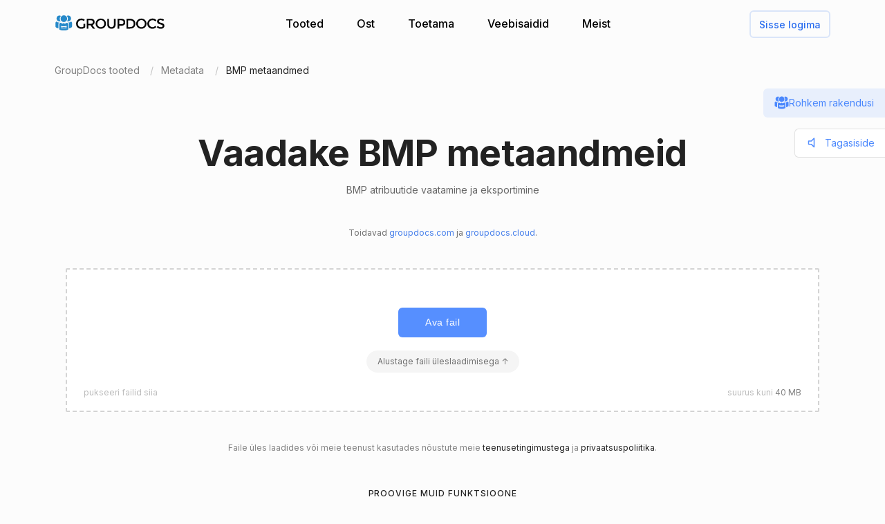

--- FILE ---
content_type: text/html; charset=utf-8
request_url: https://products.groupdocs.app/et/metadata/bmp
body_size: 84598
content:






<!DOCTYPE html>
<html lang="et">
<head>

    
<meta name="viewport" content="width=device-width, initial-scale=1.0" />
<meta http-equiv="content-type" content="text/html; charset=utf-8" />
<meta http-equiv="X-UA-Compatible" content="IE=edge" />
<meta name="author" content="GroupDocs" />


    


    <title>BMP Metaandmete redaktor: BMP atribuutide muutmine võrgus</title>
        <meta name="description" content="Vaadake ja redigeerige oma BMP piltide metaandmete atribuute veebis tasuta meie veebipõhise tööriista abil.">
        <meta name="keywords" content="Vaadake BMP metaandmeid, redigeerige BMP metaandmeid, vaadake redigeerimise BMP faili metaandmeid, vaadake/redigeerige metaandmeid sellistes dokumentides nagu Word, Excel, Powerpoint, PDF, JPG, EPUB, BMP ja pildid, tasuta veebis BMP dokumendi metaandmete redaktoris">

    



    <link rel="canonical" href="https://products.groupdocs.app/et/metadata/bmp"/>

    



   <link rel="alternate" href="https://products.groupdocs.app/metadata/bmp" hreflang="x-default" />
   <link rel="alternate" href="https://products.groupdocs.app/metadata/bmp" hreflang="en" />
   <link rel="alternate" href="https://products.groupdocs.app/ar/metadata/bmp" hreflang="ar" />
   <link rel="alternate" href="https://products.groupdocs.app/ca/metadata/bmp" hreflang="ca" />
   <link rel="alternate" href="https://products.groupdocs.app/cs/metadata/bmp" hreflang="cs" />
   <link rel="alternate" href="https://products.groupdocs.app/da/metadata/bmp" hreflang="da" />
   <link rel="alternate" href="https://products.groupdocs.app/de/metadata/bmp" hreflang="de" />
   <link rel="alternate" href="https://products.groupdocs.app/el/metadata/bmp" hreflang="el" />
   <link rel="alternate" href="https://products.groupdocs.app/es/metadata/bmp" hreflang="es" />
   <link rel="alternate" href="https://products.groupdocs.app/fr/metadata/bmp" hreflang="fr" />
   <link rel="alternate" href="https://products.groupdocs.app/he/metadata/bmp" hreflang="he" />
   <link rel="alternate" href="https://products.groupdocs.app/hi/metadata/bmp" hreflang="hi" />
   <link rel="alternate" href="https://products.groupdocs.app/id/metadata/bmp" hreflang="id" />
   <link rel="alternate" href="https://products.groupdocs.app/it/metadata/bmp" hreflang="it" />
   <link rel="alternate" href="https://products.groupdocs.app/ja/metadata/bmp" hreflang="ja" />
   <link rel="alternate" href="https://products.groupdocs.app/kk/metadata/bmp" hreflang="kk" />
   <link rel="alternate" href="https://products.groupdocs.app/ko/metadata/bmp" hreflang="ko" />
   <link rel="alternate" href="https://products.groupdocs.app/ms/metadata/bmp" hreflang="ms" />
   <link rel="alternate" href="https://products.groupdocs.app/nl/metadata/bmp" hreflang="nl" />
   <link rel="alternate" href="https://products.groupdocs.app/pl/metadata/bmp" hreflang="pl" />
   <link rel="alternate" href="https://products.groupdocs.app/pt/metadata/bmp" hreflang="pt" />
   <link rel="alternate" href="https://products.groupdocs.app/ro/metadata/bmp" hreflang="ro" />
   <link rel="alternate" href="https://products.groupdocs.app/ru/metadata/bmp" hreflang="ru" />
   <link rel="alternate" href="https://products.groupdocs.app/sv/metadata/bmp" hreflang="sv" />
   <link rel="alternate" href="https://products.groupdocs.app/vi/metadata/bmp" hreflang="vi" />
   <link rel="alternate" href="https://products.groupdocs.app/th/metadata/bmp" hreflang="th" />
   <link rel="alternate" href="https://products.groupdocs.app/tr/metadata/bmp" hreflang="tr" />
   <link rel="alternate" href="https://products.groupdocs.app/uk/metadata/bmp" hreflang="uk" />
   <link rel="alternate" href="https://products.groupdocs.app/zh/metadata/bmp" hreflang="zh" />
   <link rel="alternate" href="https://products.groupdocs.app/zh-hant/metadata/bmp" hreflang="zh-hant" />
   <link rel="alternate" href="https://products.groupdocs.app/hr/metadata/bmp" hreflang="hr" />
   <link rel="alternate" href="https://products.groupdocs.app/ka/metadata/bmp" hreflang="ka" />
   <link rel="alternate" href="https://products.groupdocs.app/sk/metadata/bmp" hreflang="sk" />
   <link rel="alternate" href="https://products.groupdocs.app/hy/metadata/bmp" hreflang="hy" />
   <link rel="alternate" href="https://products.groupdocs.app/sl/metadata/bmp" hreflang="sl" />
   <link rel="alternate" href="https://products.groupdocs.app/fi/metadata/bmp" hreflang="fi" />
   <link rel="alternate" href="https://products.groupdocs.app/ur/metadata/bmp" hreflang="ur" />
   <link rel="alternate" href="https://products.groupdocs.app/lv/metadata/bmp" hreflang="lv" />
   <link rel="alternate" href="https://products.groupdocs.app/fa/metadata/bmp" hreflang="fa" />
   <link rel="alternate" href="https://products.groupdocs.app/lt/metadata/bmp" hreflang="lt" />
   <link rel="alternate" href="https://products.groupdocs.app/am/metadata/bmp" hreflang="am" />
   <link rel="alternate" href="https://products.groupdocs.app/et/metadata/bmp" hreflang="et" />
   <link rel="alternate" href="https://products.groupdocs.app/hu/metadata/bmp" hreflang="hu" />
   <link rel="alternate" href="https://products.groupdocs.app/bg/metadata/bmp" hreflang="bg" />


    
<link rel="shortcut icon" href="/favicon.ico">
<link rel="apple-touch-icon" sizes="180x180" href="/img/apple-touch-icon.png">
<link rel="icon" type="image/png" sizes="32x32" href="/img/favicon-32.png">
<link rel="icon" type="image/png" sizes="16x16" href="/img/favicon-16.png">
<meta name="theme-color" content="#ffffff">
<meta name="msapplication-config" content="/browserconfig.xml" />


    
<meta property="og:site_name" content="GroupDocs Apps">
<meta property="og:type" content="article">
<meta property="og:url" content="https://products.groupdocs.app/metadata/et/bmp">
<meta property="og:image" content="https://products.groupdocs.app/metadata/_content/groupdocs.apps.ui.controls/img/social.png">
<meta property="og:title" content="BMP Metaandmete redaktor: BMP atribuutide muutmine võrgus">
<meta property="og:description" content="Vaadake ja redigeerige oma BMP piltide metaandmete atribuute veebis tasuta meie veebipõhise tööriista abil.">


    

<meta name="twitter:card" content="summary_large_image">
<meta name="twitter:site" content="@groupdocsapp">
<meta name="twitter:creator" content="@groupdocsapp">

    <meta name="twitter:title" content="BMP Metaandmete redaktor: BMP atribuutide muutmine võrgus">
    <meta name="twitter:description" content="Vaadake ja redigeerige oma BMP piltide metaandmete atribuute veebis tasuta meie veebipõhise tööriista abil.">

<meta name="twitter:image" content="https://products.groupdocs.app/metadata/_content/groupdocs.apps.ui.controls/img/social.png">




    


    

<link rel="preconnect" href="https://fonts.googleapis.com">
<link rel="preconnect" href="https://fonts.gstatic.com" crossorigin>

    <link rel="preload" href="https://fonts.googleapis.com/css2?family=Inter:wght@400;500;600;700&display=block" as="style">
    <link href="https://fonts.googleapis.com/css2?family=Inter:wght@400;500;600;700&display=block" rel="stylesheet">



    
<link rel="preload" href="/metadata/_content/groupdocs.apps.ui.controls/img/icons.svg" as="image" />

    <link rel="stylesheet" href="/metadata/_content/groupdocs.apps.ui.controls/css/groupdocs-apps.min.css?v=8.1.33.0" />








    <link rel="stylesheet" href="/metadata/css-redesign/metadata.css?v=MLm-HC_kCcXaIGo566MLqr_q5ae1FzQb49UmoBz6IVg" />

    



</head>


<body>
    <div class="gd-root">

        

<div class="gd-header" onclick="">
    <div class="gd-header__content">

        <div class="gd-header__menu-btn">
            <div id="gd_mobile_menu_btn" class="gd-menu-btn gd-menu-btn--squeeze">
                <span class="gd-menu-btn-box">
                    <span class="gd-menu-btn-inner"></span>
                </span>
            </div>
        </div>


        <div class="gd-header__brand">
            <a href="/et"> <img src="/metadata/_content/groupdocs.apps.ui.controls/img/groupdocs.svg?v=8.1.33.0" alt="Groupdocs logo" /> </a>
        </div>

        <div class="gd-header__menu">
            <div class="gd-header__menu-inner">
                <ul class="gd-menu">
                    <li class="gd-menu__item">
                        <a href="/et" rel="nofollow">Tooted</a>

                        <div class="gd-menu__sub gd-menu__sub--wide gd-init-hidden">
                            <ul class="gd-menu__sub-list">
                                <li>
                                    <a href="/total" rel="nofollow"><em>GroupDocs.Total <b>Tooteperekond</b></em></a>
                                </li>
                                <li>
                                    <a href="/et/viewer" rel="nofollow"><em>GroupDocs.Viewer <b>Tootelahendus</b></em></a>
                                </li>

                                <li>
                                    <a href="/et/conversion" rel="nofollow"><em>GroupDocs.Conversion <b>Tootelahendus</b></em></a>
                                </li>
                                <li>
                                    <a href="/et/scanner" rel="nofollow"><em>GroupDocs.Scanner <b>Tootelahendus</b></em></a>
                                </li>
                                <li>
                                    <a href="/et/signature" rel="nofollow"><em>GroupDocs.Signature <b>Tootelahendus</b></em></a>
                                </li>
                                <li>
                                    <a href="/et/metadata" rel="nofollow"><em>GroupDocs.Metadata <b>Tootelahendus</b></em></a>
                                </li>
                                <li>
                                    <a href="/et/comparison" rel="nofollow"><em>GroupDocs.Comparison <b>Tootelahendus</b></em></a>
                                </li>
                                <li>
                                    <a href="/et/parser" rel="nofollow"><em>GroupDocs.Parser <b>Tootelahendus</b></em></a>
                                </li>
                                <li>
                                    <a href="/et/generator" rel="nofollow"><em>GroupDocs.Generator <b>Tootelahendus</b></em></a>
                                </li>
                                <li>
                                    <a href="/et/editor" rel="nofollow"><em>GroupDocs.Editor <b>Tootelahendus</b></em></a>
                                </li>
                                <li>
                                    <a href="/et/merger" rel="nofollow"><em>GroupDocs.Merger <b>Tootelahendus</b></em></a>
                                </li>
                                <li>
                                    <a href="/redaction" rel="nofollow"><em>GroupDocs.Redaction <b>Tootelahendus</b></em></a>
                                </li>
                                <li>
                                    <a href="/et/splitter" rel="nofollow"><em>GroupDocs.Splitter <b>Tootelahendus</b></em></a>
                                </li>
                                <li>
                                    <a href="/translation" rel="nofollow"><em>GroupDocs.Translation <b>Tootelahendus</b></em></a>
                                </li>
                                <li>
                                    <a href="/rewriter" rel="nofollow"><em>GroupDocs.Rewriter <b>Tootelahendus</b></em></a>
                                </li>
                                <li>
                                    <a href="/et/unlock" rel="nofollow"><em>GroupDocs.Unlock <b>Tootelahendus</b></em></a>
                                </li>
                                <li>
                                    <a href="/et/watermark" rel="nofollow"><em>GroupDocs.Watermark <b>Tootelahendus</b></em></a>
                                </li>
                                <li>
                                    <a href="/et/search" rel="nofollow"><em>GroupDocs.Search <b>Tootelahendus</b></em></a>
                                </li>
                                <li>
                                    <a href="/annotation" rel="nofollow"><em>GroupDocs.Annotation <b>Tootelahendus</b></em></a>
                                </li>

                                <li>
                                    <a href="/assembly" rel="nofollow"><em>GroupDocs.Assembly <b>Tootelahendus</b></em></a>
                                </li>
                                <li>
                                    <a href="/et/compress" rel="nofollow"><em>GroupDocs.Compress <b>Tootelahendus</b></em></a>
                                </li>

                            </ul>

                            <a class="gd-menu-promo" href="https://products.groupdocs.com/?utm_source=api-promo-menu" onclick="gaAppEvent('menu_api_promo_click')" rel="nofollow" target="_blank">
                            <div class="gd-menu-promo__content">
                            <i></i>
                                    <b>API-d avatavad</b>
                                    <span>—  Lisage oma rakendustesse dokumenditöötlus </span>
                            </div>
                            </a> 
                        </div>
                       

                        

                    </li>

                    <li class="gd-menu__item">
                            <a id="gd_menu_purchase" href="/et/pricing?utm_campaign=metadata" onclick="gaAppEvent('menu_purchase_click')" rel="nofollow">Ost</a>
                            <div class="gd-menu__sub gd-init-hidden">
                                <ul class="gd-menu__sub-list">
                                    <li><a id="gd_menu_buy" href="/et/pricing?utm_campaign=metadata" onclick="gaAppEvent('menu_buy_click')" rel="nofollow">Osta kohe</a> </li>
                                    <li><a id="gd_menu_pricing" href="/et/pricing?utm_campaign=metadata" onclick="gaAppEvent('menu_pricing_click')" rel="nofollow">Hinnateave</a></li>
                                    <li><a href="https://purchase.groupdocs.app/policies/" rel="nofollow" onclick="gaAppEvent('menu_policies_click')">Poliitika</a></li>
                                    <li><a href="https://purchase.groupdocs.app/faqs/" rel="nofollow" onclick="gaAppEvent('menu_faq_click')">KKK</a></li>
                                </ul>
                            </div>
                           
                    </li>
                    <li class="gd-menu__item">
                        <a href="https://forum.groupdocs.app" rel="nofollow">Toetama</a>
                        <div class="gd-menu__sub gd-init-hidden">
                        <ul class="gd-menu__sub-list">
                            <li><a href="https://source.groupdocs.app" rel="nofollow">Lähtekood</a> </li>
                            <li><a href="https://forum.groupdocs.app" rel="nofollow">Tasuta toetus</a></li>
                            <li><a href="https://downloads.groupdocs.app" rel="nofollow">Tasuta allalaadimine</a></li>
                            <li><a href="https://groupdocs-free-consulting.github.io" rel="nofollow">Tasuta nõustamine</a> </li>
                            <li><a href="https://blog.groupdocs.app" rel="nofollow">Ajaveeb</a></li>
                            <li><a href="https://status.groupdocs.app" rel="nofollow">Olek</a></li>
                    
                        </ul>

                        </div>
                    </li>
                    <li class="gd-menu__item">
                        <a href="https://websites.groupdocs.app" rel="nofollow">Veebisaidid</a>
                        <div class="gd-menu__sub gd-init-hidden">
                        <ul class="gd-menu__sub-list">
                            <li><a href="https://websites.groupdocs.app/aspose/com" rel="nofollow">aspose.com</a></li>
                            <li><a href="https://websites.groupdocs.app/aspose/cloud" rel="nofollow">aspose.cloud</a></li>
                            <li><a href="https://websites.groupdocs.app/aspose/app" rel="nofollow">aspose.app</a></li>
                            <li><a href="https://websites.groupdocs.app/aspose/org" rel="nofollow">aspose.org</a></li>
                            <li><a href="https://websites.groupdocs.app/aspose/dev" rel="nofollow">aspose.dev</a></li>
                            <li><a href="https://websites.groupdocs.app/aspose/ai" rel="nofollow">aspose.ai</a></li>
                            <li><a href="https://websites.groupdocs.app/groupdocs/com" rel="nofollow">groupdocs.com</a></li>
                            <li><a href="https://websites.groupdocs.app/groupdocs/cloud" rel="nofollow">groupdocs.cloud</a></li>
                            <li><a href="https://websites.groupdocs.app/groupdocs/app" rel="nofollow">groupdocs.app</a></li>
                            <li><a href="https://websites.groupdocs.app/conholdate/com" rel="nofollow">conholdate.com</a></li>
                            <li><a href="https://websites.groupdocs.app/conholdate/cloud" rel="nofollow">conholdate.cloud</a></li>
                            <li><a href="https://websites.groupdocs.app/conholdate/app" rel="nofollow">conholdate.app</a></li>

                        </ul>
                        </div>
                    </li>
                    <li class="gd-menu__item">
                        <a href="https://about.groupdocs.app" rel="nofollow">Meist</a>
                        <div class="gd-menu__sub gd-init-hidden">
                        <ul class="gd-menu__sub-list ">
                            <li><a href="https://about.groupdocs.app" rel="nofollow">Meist</a></li>
                            <li><a href="https://about.groupdocs.app/contact" rel="nofollow">Kontakt</a></li>
                            <li><a href="https://about.groupdocs.app/legal" rel="nofollow">Juriidiline</a></li>
                            <li><a href="https://about.groupdocs.app/events" rel="nofollow">Sündmused</a></li>
                            <li><a href="https://about.groupdocs.app/acquisition" rel="nofollow">Omandamine</a></li>
                            </ul>
                        </div>
                        </li>

                </ul>
            </div>
        </div>
        <div class="gd-header__buttons">
       
          <div id="gd_account_login" class="hidden  gd-animation-fadein">
                <a class="gd-acount-login__btn" href="javascript:;" onclick="gdAuth.login()">Sisse logima</a>
            </div>

            <div id="gd_account_auth" class="gd-account hidden" onclick="">
                <svg class="gd-account__icon"><use xlink:href="/metadata/_content/groupdocs.apps.ui.controls/img/account-icons.svg?v=8.1.33.0#person"></use></svg>
                <div id="gd_account_name" class="gd-account__name ">User</div>

                <div class="gd-account-menu gd-init-hidden">
                    <ul>
                            <li id="gd_account_premium" class="gd-account-menu__icon gd-account-menu__icon--premium hidden"><a id="gd_user_menu_pricing" href="/et/pricing?utm_campaign=metadata" onclick="gaAppEvent('user_menu_upgrade_premium_click')" target="_blank" rel="nofollow">Uuendamine Premium</a> </li>
                            <li id="gd_account_dashboard" class="gd-account-menu__icon gd-account-menu__icon--premium hidden"><a id="gd_user_menu_dashboard" href="https://products.groupdocs.app/dashboard" onclick="gaAppEvent('user_menu_dashboard_click')" target="_blank" rel="nofollow">Armatuurlaud</a> </li>
                            <li id="gd_account_forum" class="gd-account-menu__icon gd-account-menu__icon--forum hidden"><a id="gd_user_menu_forum" href="https://forum.groupdocs.app/" onclick="gaAppEvent('user_menu_forum_click')" target="_blank" rel="nofollow">Tugifoorum</a> </li>
                            <li><a class="js-select-lang" href="javascript:;">Vali keel</a>

                                <span class="gd-account-menu__lang">et</span>
                            </li>

                            <li class="gd-account-menu__separator"></li>
                        <li class="gd-account-menu__icon gd-account-menu__icon--logout"><a href="javascript:;" onclick="gdAuth.logout()">Logima</a> </li>
                    </ul>
                </div>
            </div>
            
                    

        </div>
    </div>

    <div id="gd_mobile_menu" class="gd-mobile-menu">

        <ul class="gd-mobile-menu__list">
            <li><a href="/" rel="nofollow">Tooted</a></li>
                <li><a id="gd_mobile_menu_pricing" href="/et/pricing?utm_campaign=metadata" rel="nofollow">Ost</a></li>
            <li><a href="https://forum.groupdocs.app" rel="nofollow">Tasuta toetus</a></li>
            <li><a href="https://downloads.groupdocs.app" rel="nofollow">Tasuta allalaadimine</a></li>
            <li><a href="https://websites.groupdocs.app" rel="nofollow">Veebisaidid</a></li>
            <li><a href="https://about.groupdocs.app" rel="nofollow">Meist</a></li>
        </ul>

    </div>


</div>


        
        




 <script type="application/ld+json"> { "@context": "https://schema.org", "@graph": [ { "@type": "SoftwareApplication", "applicationCategory": [ "WebApplication", "BusinessApplication", "BrowserApplication" ], "operatingSystem": [ "Windows, iOS, Linux, Android" ], "softwareVersion": "23.10", "softwareHelp": "https://docs.groupdocs.com/metadata/net/", "softwareRequirements": "https://docs.groupdocs.com/metadata/net/system-requirements/", "offers": { "@type": "Offer", "price": 0, "priceCurrency": "USD" }, "datePublished": "2026-01-20", "isFamilyFriendly": true, "isAccessibleForFree": true, "creator": { "@id": "https://about.aspose.com/" }, "inLanguage": { "@type": "Language", "name": "Estonian", "alternateName": "et" }, "aggregateRating": { "@type": "AggregateRating", "reviewCount": "15152", "ratingCount": "129420", "bestRating": "5", "ratingValue": "4.7", "worstRating": "1", "@id": "https://products.groupdocs.app/metadata#aggregateratingapp" }, "name": "Redigeerige BMP metaandmeid veebis tasuta", "description": "Vaadake ja redigeerige oma BMP piltide metaandmete atribuute veebis tasuta meie veebipõhise tööriista abil.", "url": "https://products.groupdocs.app/et/metadata/bmp", "sameAs": [ "https://en.wikipedia.org/wiki/Metadata" ], "@id": "https://products.groupdocs.app/et/metadata/bmp#app" }, { "@type": "HowTo", "estimatedCost": { "@type": "MonetaryAmount", "currency": "USD", "value": "0" }, "totalTime": "PT1M", "tool": { "@type": "HowToTool", "name": "A Web browser" }, "supply": [ { "@type": "HowToSupply", "name": "BMP fail" } ], "step": [  { "@type": "HowToStep", "position": "1", "text": "Avage oma lemmikbrauseris GroupDocs.Metadata tasuta veebitööriist.", "isFamilyFriendly": true, "isAccessibleForFree": true, "creator": { "@id": "https://about.aspose.com/" }, "name": "Avage meie tasuta veebitööriist", "image": { "@type": "ImageObject", "url": "https://products.groupdocs.app/metadata/images/editor/howto_step1.png", "height": "406", "width": "305" }, "url": "https://products.groupdocs.app/et/metadata/bmp#howto" } ,  { "@type": "HowToStep", "position": "2", "text": "Faili BMP üleslaadimiseks või BMP faili pukseerimiseks klõpsake faili pukseerimisalal.", "isFamilyFriendly": true, "isAccessibleForFree": true, "creator": { "@id": "https://about.aspose.com/" }, "name": "Laadige fail üles", "image": { "@type": "ImageObject", "url": "https://products.groupdocs.app/metadata/images/editor/howto_step2.png", "height": "406", "width": "305" }, "url": "https://products.groupdocs.app/et/metadata/bmp#howto" } ,  { "@type": "HowToStep", "position": "3", "text": "Teie fail renderdatakse teie eest meie metaandmete redaktoris.", "isFamilyFriendly": true, "isAccessibleForFree": true, "creator": { "@id": "https://about.aspose.com/" }, "name": "Teie fail avatakse.", "image": { "@type": "ImageObject", "url": "https://products.groupdocs.app/metadata/images/editor/howto_step3.png", "height": "406", "width": "305" }, "url": "https://products.groupdocs.app/et/metadata/bmp#howto" } ,  { "@type": "HowToStep", "position": "4", "text": "Vaadake BMP metaandmete atribuute.", "isFamilyFriendly": true, "isAccessibleForFree": true, "creator": { "@id": "https://about.aspose.com/" }, "name": "Metaandmete vaatamine", "image": { "@type": "ImageObject", "url": "https://products.groupdocs.app/metadata/images/editor/howto_step4.png", "height": "406", "width": "305" }, "url": "https://products.groupdocs.app/et/metadata/bmp#howto" } ], "isFamilyFriendly": true, "isAccessibleForFree": true, "creator": { "@id": "https://about.aspose.com/" }, "name": "Kuidas vaadata BMP metaandmeid GroupDocs.Metadata redaktoris", "description": "Vaadake ja redigeerige oma BMP piltide metaandmete atribuute veebis tasuta meie veebipõhise tööriista abil.", "url": "https://products.groupdocs.app/et/metadata/bmp#howto" }, { "@id": "https://about.aspose.com/", "@type": "Organization", "name": "Aspose Pty Ltd", "alternateName": "Aspose Pty Ltd", "legalName": "Aspose Pty Ltd", "logo": { "@type": "ImageObject", "url": "https://cms.admin.containerize.com/templates/aspose/apple-touch-icon.png", "height": "180", "width": "180" }, "image": { "@type": "ImageObject", "url": "https://cms.admin.containerize.com/templates/aspose/apple-touch-icon.png", "height": "180", "width": "180" }, "url": "https://www.aspose.com/", "address": { "@type": "PostalAddress", "addressLocality": "Lane Cove, NSW", "postalCode": "2066, Australia", "streetAddress": "Suite 163, 79 Longueville Road, Lane Cove" }, "email": "mailto:sales@groupdocs.com", "telephone": "+19033061676", "sameAs": [ "https://www.facebook.com/groupdocs", "https://twitter.com/groupdocs", "https://www.youtube.com/channel/UCSRRI9t9ooReVo82e1d1a0g", "https://www.linkedin.com/company/groupdocsapp/" ], "contactPoint": [ { "@type": "ContactPoint", "telephone": "+19033061676", "contactType": [ "customer service", "technical support", "billing support", "bill payment", "credit card support" ], "contactOption": "http://schema.org/TollFree", "areaServed": [ "USA" ], "availableLanguage": [ "English" ] }, { "@type": "ContactPoint", "telephone": "+441416288900", "contactType": [ "customer service", "technical support", "billing support", "bill payment", "credit card support" ], "contactOption": "http://schema.org/TollFree", "areaServed": [ "Europe" ], "availableLanguage": [ "English" ] }, { "@type": "ContactPoint", "telephone": "+61280066987", "contactType": [ "customer service", "technical support", "billing support", "bill payment", "credit card support" ], "contactOption": "http://schema.org/TollFree", "areaServed": [ "Australia" ], "availableLanguage": [ "English" ] } ], "award": [ "Top 5 Best Selling Publisher Award 2012" ] }  ] } </script> 

<div class="gd-container">

<ol class="gd-breadcrumbs" onclick=""  itemscope="" itemtype="https://schema.org/BreadcrumbList">
    <li itemprop="itemListElement" itemscope="" itemtype="https://schema.org/ListItem">
        <a rel="nofollow noopener" onclick='gaEvNav("BCL to products.groupdocs.app");' href="/et" itemprop="item">
            <span itemprop="name">GroupDocs tooted</span>
        </a>
        <meta itemprop="position" content="1">
    </li>
    <li itemprop="itemListElement" itemscope="" itemtype="https://schema.org/ListItem">
        <a rel="nofollow noopener" onclick='gaEvNav("BCL to family");' href="https://products.groupdocs.app/et/metadata/family" itemprop="item">
            <span itemprop="name">Metadata</span>
        </a>
        <meta itemprop="position" content="2">
    </li>
    <li itemprop="itemListElement" itemscope="" itemtype="https://schema.org/ListItem">
        <span itemprop="name">BMP metaandmed</span>
        <meta itemprop="position" content="3">
    </li>
</ol>
</div>





<div class="gd-container gd-section-s">

    


<div class="gd-page-header " onclick="">

    <h1>Vaadake BMP metaandmeid</h1>
    <h2>BMP atribuutide vaatamine ja eksportimine</h2>

      <p class="gd-page-header__powered">Toidavad <a href="https://www.groupdocs.com" target="_blank" rel="noopener">groupdocs.com</a> ja <a href="https://www.groupdocs.cloud " target="_blank" rel="noopener">groupdocs.cloud</a>.</p>

</div>


    <div class="gd-app-form">
        

<div id="alertMessage" class="gd-alert alert-danger hidden">
    <label></label>
    <button type="button" class="gd-alert__btn" data-dismiss="alert" aria-label="Close">
        <svg><use xlink:href="/metadata/_content/groupdocs.apps.ui.controls/img/icons.svg?v=8.1.33.0#close"></use></svg>
    </button>
</div>


        


<div class="gd-upload " id="divMainForm">
    <form  id="UploadFile" name="files" method="POST" enctype="multipart/form-data" >
        <div class="gd-upload__box" id="filedrop-202601202202501935" data-nosnippet="">
           
            <button id="UploadBtn" class="gd-upload__btn">Ava fail</button>




<div id="gd_premium_label" class="gd-premium-label gd-premium-label-flashing">

        <span id="gd_premium_label_guest" class="gd-premium-label--guest hidden">
Alustage faili üleslaadimisega ↑        </span>

    <span id="gd_premium_label_user" class="gd-premium-label--user hidden"><i>3</i> faili päevas. <a href='/et/pricing?utm_campaign=metadata' target='_blank'>Premiumiga</a> saate rohkem</span>

    <span id="gd_premium_label_customer" class="gd-premium-label--customer hidden">
       
        <span>
Laiendatud limiidid        </span>
       
    </span>

</div>


            <div id="UploadProgress" class="gd-upload__tip gd-upload__tip--progress hidden"></div>
            <input type="file"
                   onclick="gaEventFileUpload()"
                   class="js-fileinput gd-upload__fileinput"
                   id="UploadFileInput-202601202202501935"
                   name="UploadFileInput-202601202202501935"
                   accept=".bmp"
                   >

                <div class="gd-upload__drop-tip">pukseeri failid siia</div>

                <div class="gd-upload__size-tip">suurus kuni <i>40 MB</i></div>
                  
        </div>
       
    </form>





<p id="UploadLegal" class="gd-upload__legal">
Faile üles laadides või meie teenust kasutades nõustute meie <a href="https://about.groupdocs.app/legal/tos" target="_blank" rel="noopener nofollow">teenusetingimustega</a> ja <a href="https://about.groupdocs.app/legal/privacy-policy" target="_blank" rel="noopener nofollow">privaatsuspoliitika</a>.
</p>


   


</div>



    </div>
        
 
<div class="gd-see-also" id="divSeeAlso">
    <h3 class="gd-see-also__header">Proovige muid funktsioone</h3>
    
    <ul class="gd-see-also__list">
    <li>
        <a class="gd-see-also__link" href="/et/metadata/export/bmp" onclick="gaEvNav(&#x27;Export&#x27;);">
            Hankige BMP metaandmed
        </a>
    </li>
    </ul>

</div>


</div>




        <div class="gd-container-ext gd-container--no-padding">
            



 <div class="gd-about">
        <div class="gd-about__text">
            <h3 class="gd-about__header">Teave metaandmete vaaturi rakenduse kohta</h3>
            
            <p><b>GroupDocs.Metadata</b> võimaldab teil mõne klõpsuga <strong>vaadata ja redigeerida BMP metaandmeid</strong> .<br/> Palun laadige oma fail üles ja meie BMP redigeerimistööriist avatakse ning saate vaadata ja muuta metaandmete atribuute. Kui olete redigeerimise lõpetanud, klõpsake saadud faili allalaadimiseks nuppu "Salvesta" ja seejärel nuppu "Laadi alla".<br/> Meie metaandmete redigeerimise tööriistaga saate redigeerida paljusid sisseehitatud ja kohandatud atribuute.<br/> Kasutage metaandmete redaktorit tasuta kõikjalt. See töötab kõigilt platvormidelt, sealhulgas Windows, Mac, Android ja iOS. Kõiki faile töödeldakse meie serverites. Teie jaoks pole vaja pistikprogrammi ega tarkvara installida.<br/> 
                                                                    <a target="_blank" rel="nofollow" href="/et/metadata/pdf" >PDF</a>,
                                                                    <a target="_blank" rel="nofollow" href="/et/metadata/docx">DOCX</a>,
                                                                    <a target="_blank" rel="nofollow" href="/et/metadata/epub">EPUB</a>,
                                                                    <a target="_blank" rel="nofollow" href="/et/metadata/xlsx">XLSX</a>,
                                                                    <a target="_blank" rel="nofollow" href="/et/metadata/pptx">PPTX</a>,
                                                                    <a target="_blank" rel="nofollow" href="/et/metadata/jpeg">JPEG</a>,
                                                                    <a target="_blank" rel="nofollow" href="/et/metadata/avi" >AVI</a> ja paljude muude failivormingute metaandmete vaatamine ja redigeerimine (vt <a target="blank" rel="nofollow" href="https://docs.groupdocs.com/metadata/net/supported-document-formats/">loendit Toetatud vormingud</a>)</p>


        </div>
        <div class="gd-about__picture  js-lazy-img" style="background-image: url(/metadata/img-redesign/about-init-bg.webp)" data-lazy-img="/metadata/img-redesign/about-bg.webp">
        </div>

</div>

        </div>



    

<div class="gd-container gd-section" id="dvAppDescription">
    <div class="gd-text-subheader">Funktsioonid</div>
    <h3 class="gd-text-header"><span>Avastage <a id="ProductTitle" target="blank" href="https://products.groupdocs.com/metadata/">GroupDocs.Metadata</a></span> <span>tasuta veebirakendus!</span></h3>
    

<ul class="gd-features-list">
   
            <li>Kiire ja lihtne BMP metaandmete vaatur ja redaktor</li>
            <li>Redigeerige metaandmeid BMP kõikjalt - see töötab kõigilt platvormidelt, sealhulgas Windows, Mac, Android ja iOS</li>
            <li> PDF, DOC, DOCX, XLS, XLSX, PPT, PPTX, JPEG, AVI  ja paljude muude failivormingute metaandmete vaatamine ja redigeerimine (vt <a target="blank" rel="nofollow" href="https://docs.groupdocs.com/metadata/net/supported-document-formats/">loendit Toetatud vormingud</a>)</li>
            <li><a id="Export" href="/et/metadata/export/bmp">Metaandmete eksportimine BMP</a> hõlpsalt arvutustabelisse Excel</li>
            <li>Loodud <a target="blank" href="https://products.groupdocs.com/metadata/">GroupDocs.Metadata</a> võimsa dokumendi metaandmete haldamise API-ga</li>
</ul>

</div>



<a class="anchor" name="howto"></a>
<div class="gd-container gd-section">

    <div class="gd-text-subheader">
        Kuidas see toimib?
    </div>
    <h3 class="gd-text-header">Kuidas vaadata BMP metaandmeid GroupDocs.Metadata redaktoris</h3>

    
<div class="gd-steps">

        <div class="gd-step">
            <div class="gd-step__icon">
                <svg><use xlink:href="/metadata/img-redesign/metadata-icons.svg#step_open"></use></svg>
            </div>
            <div class="gd-step__number">Step 1</div>
            <div class="gd-step__title">Avage oma lemmikbrauseris GroupDocs.Metadata tasuta veebitööriist.</div>
        </div>
        <div class="gd-step">
            <div class="gd-step__icon">
                <svg><use xlink:href="/metadata/img-redesign/metadata-icons.svg#step_upload"></use></svg>
            </div>
            <div class="gd-step__number">Step 2</div>
            <div class="gd-step__title">Faili BMP üleslaadimiseks või BMP faili pukseerimiseks klõpsake faili pukseerimisalal.</div>
        </div>
        <div class="gd-step">
            <div class="gd-step__icon">
                <svg><use xlink:href="/metadata/img-redesign/metadata-icons.svg#step_preview"></use></svg>
            </div>
            <div class="gd-step__number">Step 3</div>
            <div class="gd-step__title">Teie fail renderdatakse teie eest meie metaandmete redaktoris.</div>
        </div>
        <div class="gd-step">
            <div class="gd-step__icon">
                <svg><use xlink:href="/metadata/img-redesign/metadata-icons.svg#step_action"></use></svg>
            </div>
            <div class="gd-step__number">Step 4</div>
            <div class="gd-step__title">Vaadake BMP metaandmete atribuute.</div>
        </div>

</div>



</div>






<div class="gd-container gd-section">

    <div class="gd-text-subheader">
        FAQ
    </div>
    <h3 class="gd-text-header">Küsimused ja vastused</h3>

    


 <ul class="gd-faq__list" itemscope="" itemtype="https://schema.org/FAQPage">

            <li class="js-gd-faq gd-faq__list-item opened" itemscope="" itemprop="mainEntity" itemtype="https://schema.org/Question">
                <div class="gd-faq__question">
                    <span itemprop="name">
                     Kuidas BMP metaandmeid vaadata ja redigeerida?
                    </span>
                    <i class="gd-faq__icon"></i>
                </div>
           
               <div class="gd-faq__answer" itemscope="" itemprop="acceptedAnswer" itemtype="https://schema.org/Answer">
                    <span itemprop="text">
                        Esiteks peate faili üles laadima: lohistage fail BMP või klõpsake faili valimiseks valgel alal, seejärel suunatakse teid metaandmete redaktorisse.
                    </span>
                </div>
            </li>
            <li class="js-gd-faq gd-faq__list-item " itemscope="" itemprop="mainEntity" itemtype="https://schema.org/Question">
                <div class="gd-faq__question">
                    <span itemprop="name">
                     Kui kaua võtab aega BMP faili avamine metaandmete vaatamiseks?
                    </span>
                    <i class="gd-faq__icon"></i>
                </div>
           
               <div class="gd-faq__answer" itemscope="" itemprop="acceptedAnswer" itemtype="https://schema.org/Answer">
                    <span itemprop="text">
                        Metaandmete redaktor töötab kiiresti - tavaliselt kulub BMP faili avamiseks paar sekundit.
                    </span>
                </div>
            </li>
            <li class="js-gd-faq gd-faq__list-item " itemscope="" itemprop="mainEntity" itemtype="https://schema.org/Question">
                <div class="gd-faq__question">
                    <span itemprop="name">
                     Kas BMP failide avamine tasuta GroupDocs.Metadata redaktori abil on ohutu?
                    </span>
                    <i class="gd-faq__icon"></i>
                </div>
           
               <div class="gd-faq__answer" itemscope="" itemprop="acceptedAnswer" itemtype="https://schema.org/Answer">
                    <span itemprop="text">
                        Muidugi! Eelvaatefailid on saadaval kohe pärast faili üleslaadimist ja me kustutame üleslaaditud faili 24 tunni pärast.
                    </span>
                </div>
            </li>
            <li class="js-gd-faq gd-faq__list-item " itemscope="" itemprop="mainEntity" itemtype="https://schema.org/Question">
                <div class="gd-faq__question">
                    <span itemprop="name">
                     Kas saan avada BMP ja redigeerida BMP metaandmeid Linux, Mac OS või Android?
                    </span>
                    <i class="gd-faq__icon"></i>
                </div>
           
               <div class="gd-faq__answer" itemscope="" itemprop="acceptedAnswer" itemtype="https://schema.org/Answer">
                    <span itemprop="text">
                        Jah, saate tasuta GroupDocs.Metadata kasutada mis tahes operatsioonisüsteemis, millel on veebibrauser - meie BMP metaandmete redaktor töötab võrgus ega vaja tarkvara installimist.
                    </span>
                </div>
            </li>
            <li class="js-gd-faq gd-faq__list-item " itemscope="" itemprop="mainEntity" itemtype="https://schema.org/Question">
                <div class="gd-faq__question">
                    <span itemprop="name">
                     Millist brauserit peaksin BMP metaandmete redigeerimiseks kasutama?
                    </span>
                    <i class="gd-faq__icon"></i>
                </div>
           
               <div class="gd-faq__answer" itemscope="" itemprop="acceptedAnswer" itemtype="https://schema.org/Answer">
                    <span itemprop="text">
                        Saate kasutada mis tahes kaasaegset brauserit BMP metaandmete redigeerimiseks, näiteks Google Chrome, Microsoft Edge, Firefox, Opera või Safari.
                    </span>
                </div>
            </li>
            <li class="js-gd-faq gd-faq__list-item " itemscope="" itemprop="mainEntity" itemtype="https://schema.org/Question">
                <div class="gd-faq__question">
                    <span itemprop="name">
                     Milline kood töötab serveri poolel BMP metaandmete redigeerimiseks?
                    </span>
                    <i class="gd-faq__icon"></i>
                </div>
           
               <div class="gd-faq__answer" itemscope="" itemprop="acceptedAnswer" itemtype="https://schema.org/Answer">
                    <span itemprop="text">
                        Üksikasjalikud koodinäited on <a target="blank" href='https://github.com/groupdocs-metadata'>saadaval GitHubis</a> käivitatavate projektide kujul. Kui olete huvitatud konkreetsetest metaandmete haldamise näidetest, kontrollige julgelt: ekstrakti metaandmed (<a target="blank" href='https://products.groupdocs.com/metadata/net/extract/bmp/'>.NET</a>, <a target="blank" href='https://products.groupdocs.com/metadata/java/extract/bmp/'>Java</a>).
                    </span>
                </div>
            </li>

 </ul>



</div>


    



<div class="gd-container gd-section">
    <h3 class="gd-text-header">
Muud GroupDocs.Metadata rakenduse toetatud failivormingud       </h3>
    <p class="gd-text-header-descr"> 
Samuti saate vaadata, redigeerida paljude teiste failivormingute metaandmeid. Palun vaadake täielikku loendit allpool.
    </p>
    

<ul class="gd-links-list gd-links-list--col-10">

    <li>
        <a class="gd-links-list__link" href="/et/metadata/asf">
            ASF
        </a>

    </li>
    <li>
        <a class="gd-links-list__link" href="/et/metadata/avi">
            AVI
        </a>

    </li>
    <li>
        <a class="gd-links-list__link" href="/et/metadata/dicom">
            DICOM
        </a>

    </li>
    <li>
        <a class="gd-links-list__link" href="/et/metadata/djvu">
            DJVU
        </a>

    </li>
    <li>
        <a class="gd-links-list__link" href="/et/metadata/doc">
            DOC
        </a>

    </li>
    <li>
        <a class="gd-links-list__link" href="/et/metadata/docx">
            DOCX
        </a>

    </li>
    <li>
        <a class="gd-links-list__link" href="/et/metadata/dwg">
            DWG
        </a>

    </li>
    <li>
        <a class="gd-links-list__link" href="/et/metadata/dxf">
            DXF
        </a>

    </li>
    <li>
        <a class="gd-links-list__link" href="/et/metadata/emf">
            EMF
        </a>

    </li>
    <li>
        <a class="gd-links-list__link" href="/et/metadata/eml">
            EML
        </a>

    </li>
    <li>
        <a class="gd-links-list__link" href="/et/metadata/epub">
            EPUB
        </a>

    </li>
    <li>
        <a class="gd-links-list__link" href="/et/metadata/flv">
            FLV
        </a>

    </li>
    <li>
        <a class="gd-links-list__link" href="/et/metadata/gif">
            GIF
        </a>

    </li>
    <li>
        <a class="gd-links-list__link" href="/et/metadata/heic">
            HEIC
        </a>

    </li>
    <li>
        <a class="gd-links-list__link" href="/et/metadata/heif">
            HEIF
        </a>

    </li>
    <li>
        <a class="gd-links-list__link" href="/et/metadata/jpeg">
            JPEG
        </a>

    </li>
    <li>
        <a class="gd-links-list__link" href="/et/metadata/jpg">
            JPG
        </a>

    </li>
    <li>
        <a class="gd-links-list__link" href="/et/metadata/mkv">
            MKV
        </a>

    </li>
    <li>
        <a class="gd-links-list__link" href="/et/metadata/mov">
            MOV
        </a>

    </li>
    <li>
        <a class="gd-links-list__link" href="/et/metadata/mp3">
            MP3
        </a>

    </li>
    <li>
        <a class="gd-links-list__link" href="/et/metadata/mpp">
            MPP
        </a>

    </li>
    <li>
        <a class="gd-links-list__link" href="/et/metadata/msg">
            MSG
        </a>

    </li>
    <li>
        <a class="gd-links-list__link" href="/et/metadata/ods">
            ODS
        </a>

    </li>
    <li>
        <a class="gd-links-list__link" href="/et/metadata/odt">
            ODT
        </a>

    </li>
    <li>
        <a class="gd-links-list__link" href="/et/metadata/one">
            ONE
        </a>

    </li>
    <li>
        <a class="gd-links-list__link" href="/et/metadata/otf">
            OTF
        </a>

    </li>
    <li>
        <a class="gd-links-list__link" href="/et/metadata/pdf">
            PDF
        </a>

    </li>
    <li>
        <a class="gd-links-list__link" href="/et/metadata/png">
            PNG
        </a>

    </li>
    <li>
        <a class="gd-links-list__link" href="/et/metadata/ppt">
            PPT
        </a>

    </li>
    <li>
        <a class="gd-links-list__link" href="/et/metadata/pptx">
            PPTX
        </a>

    </li>
    <li>
        <a class="gd-links-list__link" href="/et/metadata/psd">
            PSD
        </a>

    </li>
    <li>
        <a class="gd-links-list__link" href="/et/metadata/zip">
            ZIP
        </a>

    </li>
    <li>
        <a class="gd-links-list__link" href="/et/metadata/tif">
            TIF
        </a>

    </li>
    <li>
        <a class="gd-links-list__link" href="/et/metadata/tiff">
            TIFF
        </a>

    </li>
    <li>
        <a class="gd-links-list__link" href="/et/metadata/torrent">
            TORRENT
        </a>

    </li>
    <li>
        <a class="gd-links-list__link" href="/et/metadata/ttf">
            TTF
        </a>

    </li>
    <li>
        <a class="gd-links-list__link" href="/et/metadata/vsdx">
            VSDX
        </a>

    </li>
    <li>
        <a class="gd-links-list__link" href="/et/metadata/wav">
            WAV
        </a>

    </li>
    <li>
        <a class="gd-links-list__link" href="/et/metadata/webp">
            WEBP
        </a>

    </li>
    <li>
        <a class="gd-links-list__link" href="/et/metadata/wmf">
            WMF
        </a>

    </li>
    <li>
        <a class="gd-links-list__link" href="/et/metadata/xls">
            XLS
        </a>

    </li>
    <li>
        <a class="gd-links-list__link" href="/et/metadata/xlsx">
            XLSX
        </a>

    </li>


</ul>

</div>






        




<div class="gd-footer">
    <div class="gd-footer__content">

        <ul class="gd-footer__social">

            <li>
                <a href="https://www.facebook.com/groupdocsapp" title="Like us on facebook" target="_blank" rel="noopener nofollow">
                    <svg><use xlink:href="/metadata/_content/groupdocs.apps.ui.controls/img/icons.svg?v=8.1.33.0#facebook"></use></svg>
                </a>
            </li>
            <li>
                <a href="https://twitter.com/groupdocsapp" title="Follow us on twitter" target="_blank" rel="noopener nofollow">
                    <svg><use xlink:href="/metadata/_content/groupdocs.apps.ui.controls/img/icons.svg?v=8.1.33.0#twitter"></use></svg>
                </a>
            </li>
            <li>
                <a title="Watch us on youtube" href="https://www.youtube.com/c/groupdocs" target="_blank" rel="noopener nofollow">
                    <svg><use xlink:href="/metadata/_content/groupdocs.apps.ui.controls/img/icons.svg?v=8.1.33.0#youtube"></use></svg>
                </a>
            </li>
            <li>
                <a href="https://www.linkedin.com/company/groupdocsapp" title="Link us on linkedin" target="_blank" rel="noopener nofollow">
                    <svg><use xlink:href="/metadata/_content/groupdocs.apps.ui.controls/img/icons.svg?v=8.1.33.0#linkedin"></use></svg>
                </a>
            </li>

            <li>
                <a href="https://source.groupdocs.app" title="Github Repositories" target="_blank" rel="noopener nofollow">
                    <svg><use xlink:href="/metadata/_content/groupdocs.apps.ui.controls/img/icons.svg?v=8.1.33.0#github"></use></svg>
                </a>
            </li>
            <li>
                <a href="https://blog.groupdocs.app" title="Subscribe to the feeds" target="_blank" rel="noopener nofollow">
                    <svg><use xlink:href="/metadata/_content/groupdocs.apps.ui.controls/img/icons.svg?v=8.1.33.0#blog"></use></svg>
                </a>
            </li>

        </ul>



        <ul class="gd-footer__links">

            <li><a href="https://metrics.groupdocs.app" rel="nofollow">Kodu</a></li>
            <li><a href="/et" rel="nofollow">Tooted</a></li>
            <li><a href="https://forum.groupdocs.app" rel="nofollow">Tasuta toetus</a></li>

                <li><a href="/et/pricing?utm_campaign=metadata" rel="nofollow">Ost</a></li>

            <li><a href="https://blog.groupdocs.app" rel="nofollow">Ajaveeb</a></li>
            <li><a href="https://websites.groupdocs.app" rel="nofollow">Veebisaidid</a></li>
            <li><a href="https://about.groupdocs.app" rel="nofollow">Meist</a></li>


        </ul>

        <div class="gd-footer__copy">
            <div class="gd-footer__copy-text"> © Aspose Pty Ltd 2001-2026. Kõik õigused kaitstud.</div>
            <ul class="gd-footer__copy-links">
                <li><a rel="nofollow" href="https://about.groupdocs.app/legal/privacy-policy/">Privaatsuspoliitika</a> </li>
                <li><a rel="nofollow" href="https://about.groupdocs.app/legal/tos/">Teenuse tingimused</a> </li>
                <li><a rel="nofollow" href="https://about.groupdocs.app/contact/">Kontakt</a></li>
                <li>
                    <a class="gd-footer__lang js-select-lang" href="javascript:;" rel="nofollow"> eesti </a>
                </li>
            </ul>
        </div>

    </div>
</div>





        
    <script>
        var AppScriptOptions = {
            eventTrackingCategory: 'MetadataApp',
            totalAppLocation: '/et/metadata/total',
            appLocation: 'https://products.groupdocs.app/metadata/app/?lang=et',
            appAction: '',
            fileUploadLocation: 'https://api.groupdocs.app/metadata/upload',
            allSupportedExtensions: ["zip","dxf","dwg","vsd","vsdx","vss","vsx","vdx","epub","msg","eml","tif","tiff","jpg","jpeg","png","gif","bmp","jp2","jpf","wmf","emf","webp","djvu","psd","dcm","dicom","one","pdf","ppt","pptx","pps","ppsx","pot","pptm","potx","potm","ppsm","xls","xlt","xltx","xlsx","xlsm","xlsb","xltm","ods","mpp","mpt","doc","docx","docm","dot","dotx","dotm","odt","vcf","mp3","wav","ttf","otf","heif","heic","torrent","asf","avi","flv","mkv","mov"],
            allowedExtensions: ["bmp"],
            randomId: '202601202202501935',
            limits: {"developmentMode":false,"skipAuthenticationCheck":false,"useInMemoryStorage":false,"applicationName":"metadata","defaultSubscriptionName":"Free","purchaseUrl":"/pricing?utm_campaign=metadata","billingDashboardUrl":"https://products.groupdocs.app/dashboard","features":{"metadata_requests":{"limit":{"free":3,"premium":1000},"expiresIn":{"free":"1.00:00:00","premium":"1.00:00:00"}},"upload_size_limit_kb":{"limit":{"free":102400,"premium":102400},"expiresIn":{}}}},
            maxFileSizeKb: 40960,
            messages: {
                serverFailure: 'Server failed to process the request.',
                notSupportedFileType: 'File type {{0}} is not supported by this application.',
                fileSupportedByTotal: 'See rakendus ei toeta failitüüpi {0}. \u003cbr/\u003eProovige {1}, mis seda failitüüpi toetab.',
                fileAmount: 'Please select a single file.',
                fileSelect: 'Please select a file to upload.',
                failedToUpload: 'Failed to upload file',
                processing: 'PROCESSING',
                premium_popup: {
                    upload_size_limit_kb: "Limiit saavutatud: {0} KB faili suurus",
                    metadata_requests: "Limiit saavutatud: {0} faili p\u00E4evas"
                }
            }
        };
    </script>





    


        <script src="/metadata/_content/groupdocs.apps.ui.controls/js/apps.min.js?v=8.1.33.0"></script>








    

    
        <script src="/metadata/js/site.min.js?v=hHuKy65mvSmA_DrLsOvBriIKBlqQrlyTYr5oRKoPAlQ"></script>
    


    


    <script>
        var FeedbackScriptOptions = {
            ApiUrl: 'https://products.groupdocs.app/api/feedback',
            TemplatesUrl: '/metadata/_content/groupdocs.apps.ui.feedback/html',
            Lang: 'et',
            AppName: 'metadata',
            Theme: 'light',
            BtnPosition: ''
        }
    </script>

    <script src="/metadata/_content/groupdocs.apps.ui.feedback/js/feedback.min.js?v=8.1.33.0" ></script>


   

  

        



<div id="gd_app_btn" class="gd-app-btn">
    <svg class="gd-app-btn__icon"><use xlink:href="/metadata/_content/groupdocs.apps.ui.controls/img/icons.svg?v=8.1.33.0#groupdocs"></use></svg>
    <div class="gd-app-btn__label">Rohkem rakendusi</div>
</div>


<div>
    <div id="gd_app_popup" class="gd-popup-box">
        <div class="gd-popup__back" id="gd_app_popup_back"></div>
        <div class="gd-popup">
            <div class="gd-app-popup">
                <h3 class="gd-popup__header">GroupDocsi võrgurakendused</h3>
                <ul class="gd-app-popup__list">

                        <li>
                            <a class="gd-app-popup__app-link" href="/et/viewer/total" rel="nofollow" onclick="gaEventNavigateToOtherApp('Viewer')">
                                <svg class="gd-app-popup__app-icon"><use xlink:href="/metadata/_content/groupdocs.apps.ui.controls/img/icons.svg?v=8.1.33.0#viewer"></use></svg>

                                <span class="gd-app-popup__app-name">
                                    Viewer
                                </span>
                            </a>
                        </li>
                        <li>
                            <a class="gd-app-popup__app-link" href="/et/conversion/total" rel="nofollow" onclick="gaEventNavigateToOtherApp('Conversion')">
                                <svg class="gd-app-popup__app-icon"><use xlink:href="/metadata/_content/groupdocs.apps.ui.controls/img/icons.svg?v=8.1.33.0#conversion"></use></svg>

                                <span class="gd-app-popup__app-name">
                                    Conversion
                                </span>
                            </a>
                        </li>
                        <li>
                            <a class="gd-app-popup__app-link" href="/et/scanner/scan-barcode" rel="nofollow" onclick="gaEventNavigateToOtherApp('Scanner')">
                                <svg class="gd-app-popup__app-icon"><use xlink:href="/metadata/_content/groupdocs.apps.ui.controls/img/icons.svg?v=8.1.33.0#scanner"></use></svg>

                                <span class="gd-app-popup__app-name">
                                    Scanner
                                </span>
                            </a>
                        </li>
                        <li>
                            <a class="gd-app-popup__app-link" href="/et/editor/total" rel="nofollow" onclick="gaEventNavigateToOtherApp('Editor')">
                                <svg class="gd-app-popup__app-icon"><use xlink:href="/metadata/_content/groupdocs.apps.ui.controls/img/icons.svg?v=8.1.33.0#editor"></use></svg>

                                <span class="gd-app-popup__app-name">
                                    Editor
                                </span>
                            </a>
                        </li>
                        <li>
                            <a class="gd-app-popup__app-link" href="/et/merger/total" rel="nofollow" onclick="gaEventNavigateToOtherApp('Merger')">
                                <svg class="gd-app-popup__app-icon"><use xlink:href="/metadata/_content/groupdocs.apps.ui.controls/img/icons.svg?v=8.1.33.0#merger"></use></svg>

                                <span class="gd-app-popup__app-name">
                                    Merger
                                </span>
                            </a>
                        </li>
                        <li>
                            <a class="gd-app-popup__app-link" href="/et/metadata/total" rel="nofollow" onclick="gaEventNavigateToOtherApp('Metadata')">
                                <svg class="gd-app-popup__app-icon"><use xlink:href="/metadata/_content/groupdocs.apps.ui.controls/img/icons.svg?v=8.1.33.0#metadata"></use></svg>

                                <span class="gd-app-popup__app-name">
                                    Metadata
                                </span>
                            </a>
                        </li>
                        <li>
                            <a class="gd-app-popup__app-link" href="/et/generator" rel="nofollow" onclick="gaEventNavigateToOtherApp('Generator')">
                                <svg class="gd-app-popup__app-icon"><use xlink:href="/metadata/_content/groupdocs.apps.ui.controls/img/icons.svg?v=8.1.33.0#generator"></use></svg>

                                <span class="gd-app-popup__app-name">
                                    Generator
                                </span>
                            </a>
                        </li>
                        <li>
                            <a class="gd-app-popup__app-link" href="/et/unlock/total" rel="nofollow" onclick="gaEventNavigateToOtherApp('Unlock')">
                                <svg class="gd-app-popup__app-icon"><use xlink:href="/metadata/_content/groupdocs.apps.ui.controls/img/icons.svg?v=8.1.33.0#unlock"></use></svg>

                                <span class="gd-app-popup__app-name">
                                    Unlock
                                </span>
                            </a>
                        </li>
                        <li>
                            <a class="gd-app-popup__app-link" href="/et/splitter/total" rel="nofollow" onclick="gaEventNavigateToOtherApp('Splitter')">
                                <svg class="gd-app-popup__app-icon"><use xlink:href="/metadata/_content/groupdocs.apps.ui.controls/img/icons.svg?v=8.1.33.0#splitter"></use></svg>

                                <span class="gd-app-popup__app-name">
                                    Splitter
                                </span>
                            </a>
                        </li>
                        <li>
                            <a class="gd-app-popup__app-link" href="/et/signature/total" rel="nofollow" onclick="gaEventNavigateToOtherApp('Signature')">
                                <svg class="gd-app-popup__app-icon"><use xlink:href="/metadata/_content/groupdocs.apps.ui.controls/img/icons.svg?v=8.1.33.0#signature"></use></svg>

                                <span class="gd-app-popup__app-name">
                                    Signature
                                </span>
                            </a>
                        </li>
                        <li>
                            <a class="gd-app-popup__app-link" href="/et/comparison/total" rel="nofollow" onclick="gaEventNavigateToOtherApp('Comparison')">
                                <svg class="gd-app-popup__app-icon"><use xlink:href="/metadata/_content/groupdocs.apps.ui.controls/img/icons.svg?v=8.1.33.0#comparison"></use></svg>

                                <span class="gd-app-popup__app-name">
                                    Comparison
                                </span>
                            </a>
                        </li>
                        <li>
                            <a class="gd-app-popup__app-link" href="/et/parser/total" rel="nofollow" onclick="gaEventNavigateToOtherApp('Parser')">
                                <svg class="gd-app-popup__app-icon"><use xlink:href="/metadata/_content/groupdocs.apps.ui.controls/img/icons.svg?v=8.1.33.0#parser"></use></svg>

                                <span class="gd-app-popup__app-name">
                                    Parser
                                </span>
                            </a>
                        </li>
                        <li>
                            <a class="gd-app-popup__app-link" href="/et/watermark/total" rel="nofollow" onclick="gaEventNavigateToOtherApp('Watermark')">
                                <svg class="gd-app-popup__app-icon"><use xlink:href="/metadata/_content/groupdocs.apps.ui.controls/img/icons.svg?v=8.1.33.0#watermark"></use></svg>

                                <span class="gd-app-popup__app-name">
                                    Watermark
                                </span>
                            </a>
                        </li>
                        <li>
                            <a class="gd-app-popup__app-link" href="/redaction/total" rel="nofollow" onclick="gaEventNavigateToOtherApp('Redaction')">
                                <svg class="gd-app-popup__app-icon"><use xlink:href="/metadata/_content/groupdocs.apps.ui.controls/img/icons.svg?v=8.1.33.0#redaction"></use></svg>

                                <span class="gd-app-popup__app-name">
                                    Redaction
                                </span>
                            </a>
                        </li>
                        <li>
                            <a class="gd-app-popup__app-link" href="/password-protect/total" rel="nofollow" onclick="gaEventNavigateToOtherApp('Protect')">
                                <svg class="gd-app-popup__app-icon"><use xlink:href="/metadata/_content/groupdocs.apps.ui.controls/img/icons.svg?v=8.1.33.0#protect"></use></svg>

                                <span class="gd-app-popup__app-name">
                                    Protect
                                </span>
                            </a>
                        </li>
                        <li>
                            <a class="gd-app-popup__app-link" href="/translation/total" rel="nofollow" onclick="gaEventNavigateToOtherApp('Translation')">
                                <svg class="gd-app-popup__app-icon"><use xlink:href="/metadata/_content/groupdocs.apps.ui.controls/img/icons.svg?v=8.1.33.0#translation"></use></svg>

                                <span class="gd-app-popup__app-name">
                                    Translation
                                </span>
                            </a>
                        </li>
                        <li>
                            <a class="gd-app-popup__app-link" href="/rewriter/total" rel="nofollow" onclick="gaEventNavigateToOtherApp('Rewriter')">
                                <svg class="gd-app-popup__app-icon"><use xlink:href="/metadata/_content/groupdocs.apps.ui.controls/img/icons.svg?v=8.1.33.0#rewriter"></use></svg>

                                <span class="gd-app-popup__app-name">
                                    Rewriter
                                </span>
                            </a>
                        </li>
                        <li>
                            <a class="gd-app-popup__app-link" href="/et/search/total" rel="nofollow" onclick="gaEventNavigateToOtherApp('Search')">
                                <svg class="gd-app-popup__app-icon"><use xlink:href="/metadata/_content/groupdocs.apps.ui.controls/img/icons.svg?v=8.1.33.0#search"></use></svg>

                                <span class="gd-app-popup__app-name">
                                    Search
                                </span>
                            </a>
                        </li>
                        <li>
                            <a class="gd-app-popup__app-link" href="/annotation/total" rel="nofollow" onclick="gaEventNavigateToOtherApp('Annotation')">
                                <svg class="gd-app-popup__app-icon"><use xlink:href="/metadata/_content/groupdocs.apps.ui.controls/img/icons.svg?v=8.1.33.0#annotation"></use></svg>

                                <span class="gd-app-popup__app-name">
                                    Annotation
                                </span>
                            </a>
                        </li>
                        <li>
                            <a class="gd-app-popup__app-link" href="/assembly/total" rel="nofollow" onclick="gaEventNavigateToOtherApp('Assembly')">
                                <svg class="gd-app-popup__app-icon"><use xlink:href="/metadata/_content/groupdocs.apps.ui.controls/img/icons.svg?v=8.1.33.0#assembly"></use></svg>

                                <span class="gd-app-popup__app-name">
                                    Assembly
                                </span>
                            </a>
                        </li>


                </ul>
            </div>
            <div class="gd-popup__btn" id="gd_app_popup_btn">
                <svg><use xlink:href="/metadata/_content/groupdocs.apps.ui.controls/img/icons.svg?v=8.1.33.0#close"></use></svg>
            </div>
        </div>
    </div>
</div>

        




<div>
    <div id="gd_lang_popup" class="gd-popup-box">
        <div class="gd-popup__back" id="gd_lang_popup_back"></div>
        <div class="gd-popup gd-popup--wide">
            <div class="gd-lang-popup">
                <h3 class="gd-popup__header">Valige keel</h3>
                <ul class="gd-lang-popup__list">
                        <li class='gd-lang-popup__item '>
                            <div class="gd-lang-popup__icon"><svg><use xlink:href="/metadata/_content/groupdocs.apps.ui.controls/img/lang.svg?v=8.1.33.0#am"></use></svg></div>
                            <a rel="nofollow noopener" href="/am/metadata/bmp">አማርኛ</a>
                        </li>
                        <li class='gd-lang-popup__item '>
                            <div class="gd-lang-popup__icon"><svg><use xlink:href="/metadata/_content/groupdocs.apps.ui.controls/img/lang.svg?v=8.1.33.0#ar"></use></svg></div>
                            <a rel="nofollow noopener" href="/ar/metadata/bmp">العربية</a>
                        </li>
                        <li class='gd-lang-popup__item '>
                            <div class="gd-lang-popup__icon"><svg><use xlink:href="/metadata/_content/groupdocs.apps.ui.controls/img/lang.svg?v=8.1.33.0#bg"></use></svg></div>
                            <a rel="nofollow noopener" href="/bg/metadata/bmp">Български</a>
                        </li>
                        <li class='gd-lang-popup__item '>
                            <div class="gd-lang-popup__icon"><svg><use xlink:href="/metadata/_content/groupdocs.apps.ui.controls/img/lang.svg?v=8.1.33.0#ca"></use></svg></div>
                            <a rel="nofollow noopener" href="/ca/metadata/bmp">Català</a>
                        </li>
                        <li class='gd-lang-popup__item '>
                            <div class="gd-lang-popup__icon"><svg><use xlink:href="/metadata/_content/groupdocs.apps.ui.controls/img/lang.svg?v=8.1.33.0#cs"></use></svg></div>
                            <a rel="nofollow noopener" href="/cs/metadata/bmp">Čeština</a>
                        </li>
                        <li class='gd-lang-popup__item '>
                            <div class="gd-lang-popup__icon"><svg><use xlink:href="/metadata/_content/groupdocs.apps.ui.controls/img/lang.svg?v=8.1.33.0#da"></use></svg></div>
                            <a rel="nofollow noopener" href="/da/metadata/bmp">Dansk</a>
                        </li>
                        <li class='gd-lang-popup__item '>
                            <div class="gd-lang-popup__icon"><svg><use xlink:href="/metadata/_content/groupdocs.apps.ui.controls/img/lang.svg?v=8.1.33.0#de"></use></svg></div>
                            <a rel="nofollow noopener" href="/de/metadata/bmp">Deutsch</a>
                        </li>
                        <li class='gd-lang-popup__item '>
                            <div class="gd-lang-popup__icon"><svg><use xlink:href="/metadata/_content/groupdocs.apps.ui.controls/img/lang.svg?v=8.1.33.0#el"></use></svg></div>
                            <a rel="nofollow noopener" href="/el/metadata/bmp">Ελληνικά</a>
                        </li>
                        <li class='gd-lang-popup__item '>
                            <div class="gd-lang-popup__icon"><svg><use xlink:href="/metadata/_content/groupdocs.apps.ui.controls/img/lang.svg?v=8.1.33.0#en"></use></svg></div>
                            <a rel="nofollow noopener" href="/metadata/bmp">English</a>
                        </li>
                        <li class='gd-lang-popup__item '>
                            <div class="gd-lang-popup__icon"><svg><use xlink:href="/metadata/_content/groupdocs.apps.ui.controls/img/lang.svg?v=8.1.33.0#es"></use></svg></div>
                            <a rel="nofollow noopener" href="/es/metadata/bmp">Español</a>
                        </li>
                        <li class='gd-lang-popup__item gd-lang-popup__item--selected'>
                            <div class="gd-lang-popup__icon"><svg><use xlink:href="/metadata/_content/groupdocs.apps.ui.controls/img/lang.svg?v=8.1.33.0#et"></use></svg></div>
                            <a rel="nofollow noopener" href="/et/metadata/bmp">Eesti</a>
                                <div class="gd-lang-popup__selected">

                                    <svg><use xlink:href="/metadata/_content/groupdocs.apps.ui.controls/img/icons.svg?v=8.1.33.0#check"></use></svg>
                                </div>
                        </li>
                        <li class='gd-lang-popup__item '>
                            <div class="gd-lang-popup__icon"><svg><use xlink:href="/metadata/_content/groupdocs.apps.ui.controls/img/lang.svg?v=8.1.33.0#fa"></use></svg></div>
                            <a rel="nofollow noopener" href="/fa/metadata/bmp">فارسی</a>
                        </li>
                        <li class='gd-lang-popup__item '>
                            <div class="gd-lang-popup__icon"><svg><use xlink:href="/metadata/_content/groupdocs.apps.ui.controls/img/lang.svg?v=8.1.33.0#fi"></use></svg></div>
                            <a rel="nofollow noopener" href="/fi/metadata/bmp">Suomi</a>
                        </li>
                        <li class='gd-lang-popup__item '>
                            <div class="gd-lang-popup__icon"><svg><use xlink:href="/metadata/_content/groupdocs.apps.ui.controls/img/lang.svg?v=8.1.33.0#fr"></use></svg></div>
                            <a rel="nofollow noopener" href="/fr/metadata/bmp">Français</a>
                        </li>
                        <li class='gd-lang-popup__item '>
                            <div class="gd-lang-popup__icon"><svg><use xlink:href="/metadata/_content/groupdocs.apps.ui.controls/img/lang.svg?v=8.1.33.0#he"></use></svg></div>
                            <a rel="nofollow noopener" href="/he/metadata/bmp">עברית</a>
                        </li>
                        <li class='gd-lang-popup__item '>
                            <div class="gd-lang-popup__icon"><svg><use xlink:href="/metadata/_content/groupdocs.apps.ui.controls/img/lang.svg?v=8.1.33.0#hi"></use></svg></div>
                            <a rel="nofollow noopener" href="/hi/metadata/bmp">हिन्दी</a>
                        </li>
                        <li class='gd-lang-popup__item '>
                            <div class="gd-lang-popup__icon"><svg><use xlink:href="/metadata/_content/groupdocs.apps.ui.controls/img/lang.svg?v=8.1.33.0#hr"></use></svg></div>
                            <a rel="nofollow noopener" href="/hr/metadata/bmp">Hrvatski</a>
                        </li>
                        <li class='gd-lang-popup__item '>
                            <div class="gd-lang-popup__icon"><svg><use xlink:href="/metadata/_content/groupdocs.apps.ui.controls/img/lang.svg?v=8.1.33.0#hu"></use></svg></div>
                            <a rel="nofollow noopener" href="/hu/metadata/bmp">Magyar</a>
                        </li>
                        <li class='gd-lang-popup__item '>
                            <div class="gd-lang-popup__icon"><svg><use xlink:href="/metadata/_content/groupdocs.apps.ui.controls/img/lang.svg?v=8.1.33.0#hy"></use></svg></div>
                            <a rel="nofollow noopener" href="/hy/metadata/bmp">Հայերեն</a>
                        </li>
                        <li class='gd-lang-popup__item '>
                            <div class="gd-lang-popup__icon"><svg><use xlink:href="/metadata/_content/groupdocs.apps.ui.controls/img/lang.svg?v=8.1.33.0#id"></use></svg></div>
                            <a rel="nofollow noopener" href="/id/metadata/bmp">Indonesia</a>
                        </li>
                        <li class='gd-lang-popup__item '>
                            <div class="gd-lang-popup__icon"><svg><use xlink:href="/metadata/_content/groupdocs.apps.ui.controls/img/lang.svg?v=8.1.33.0#it"></use></svg></div>
                            <a rel="nofollow noopener" href="/it/metadata/bmp">Italiano</a>
                        </li>
                        <li class='gd-lang-popup__item '>
                            <div class="gd-lang-popup__icon"><svg><use xlink:href="/metadata/_content/groupdocs.apps.ui.controls/img/lang.svg?v=8.1.33.0#ja"></use></svg></div>
                            <a rel="nofollow noopener" href="/ja/metadata/bmp">日本語</a>
                        </li>
                        <li class='gd-lang-popup__item '>
                            <div class="gd-lang-popup__icon"><svg><use xlink:href="/metadata/_content/groupdocs.apps.ui.controls/img/lang.svg?v=8.1.33.0#ka"></use></svg></div>
                            <a rel="nofollow noopener" href="/ka/metadata/bmp">Ქართული</a>
                        </li>
                        <li class='gd-lang-popup__item '>
                            <div class="gd-lang-popup__icon"><svg><use xlink:href="/metadata/_content/groupdocs.apps.ui.controls/img/lang.svg?v=8.1.33.0#kk"></use></svg></div>
                            <a rel="nofollow noopener" href="/kk/metadata/bmp">Қазақ Тілі</a>
                        </li>
                        <li class='gd-lang-popup__item '>
                            <div class="gd-lang-popup__icon"><svg><use xlink:href="/metadata/_content/groupdocs.apps.ui.controls/img/lang.svg?v=8.1.33.0#ko"></use></svg></div>
                            <a rel="nofollow noopener" href="/ko/metadata/bmp">한국어</a>
                        </li>
                        <li class='gd-lang-popup__item '>
                            <div class="gd-lang-popup__icon"><svg><use xlink:href="/metadata/_content/groupdocs.apps.ui.controls/img/lang.svg?v=8.1.33.0#lt"></use></svg></div>
                            <a rel="nofollow noopener" href="/lt/metadata/bmp">Lietuvių</a>
                        </li>
                        <li class='gd-lang-popup__item '>
                            <div class="gd-lang-popup__icon"><svg><use xlink:href="/metadata/_content/groupdocs.apps.ui.controls/img/lang.svg?v=8.1.33.0#lv"></use></svg></div>
                            <a rel="nofollow noopener" href="/lv/metadata/bmp">Latviešu</a>
                        </li>
                        <li class='gd-lang-popup__item '>
                            <div class="gd-lang-popup__icon"><svg><use xlink:href="/metadata/_content/groupdocs.apps.ui.controls/img/lang.svg?v=8.1.33.0#ms"></use></svg></div>
                            <a rel="nofollow noopener" href="/ms/metadata/bmp">Melayu</a>
                        </li>
                        <li class='gd-lang-popup__item '>
                            <div class="gd-lang-popup__icon"><svg><use xlink:href="/metadata/_content/groupdocs.apps.ui.controls/img/lang.svg?v=8.1.33.0#nl"></use></svg></div>
                            <a rel="nofollow noopener" href="/nl/metadata/bmp">Nederlands</a>
                        </li>
                        <li class='gd-lang-popup__item '>
                            <div class="gd-lang-popup__icon"><svg><use xlink:href="/metadata/_content/groupdocs.apps.ui.controls/img/lang.svg?v=8.1.33.0#pl"></use></svg></div>
                            <a rel="nofollow noopener" href="/pl/metadata/bmp">Polski</a>
                        </li>
                        <li class='gd-lang-popup__item '>
                            <div class="gd-lang-popup__icon"><svg><use xlink:href="/metadata/_content/groupdocs.apps.ui.controls/img/lang.svg?v=8.1.33.0#pt"></use></svg></div>
                            <a rel="nofollow noopener" href="/pt/metadata/bmp">Português</a>
                        </li>
                        <li class='gd-lang-popup__item '>
                            <div class="gd-lang-popup__icon"><svg><use xlink:href="/metadata/_content/groupdocs.apps.ui.controls/img/lang.svg?v=8.1.33.0#ro"></use></svg></div>
                            <a rel="nofollow noopener" href="/ro/metadata/bmp">Română</a>
                        </li>
                        <li class='gd-lang-popup__item '>
                            <div class="gd-lang-popup__icon"><svg><use xlink:href="/metadata/_content/groupdocs.apps.ui.controls/img/lang.svg?v=8.1.33.0#ru"></use></svg></div>
                            <a rel="nofollow noopener" href="/ru/metadata/bmp">Русский</a>
                        </li>
                        <li class='gd-lang-popup__item '>
                            <div class="gd-lang-popup__icon"><svg><use xlink:href="/metadata/_content/groupdocs.apps.ui.controls/img/lang.svg?v=8.1.33.0#sk"></use></svg></div>
                            <a rel="nofollow noopener" href="/sk/metadata/bmp">Slovenčina</a>
                        </li>
                        <li class='gd-lang-popup__item '>
                            <div class="gd-lang-popup__icon"><svg><use xlink:href="/metadata/_content/groupdocs.apps.ui.controls/img/lang.svg?v=8.1.33.0#sl"></use></svg></div>
                            <a rel="nofollow noopener" href="/sl/metadata/bmp">Slovenščina</a>
                        </li>
                        <li class='gd-lang-popup__item '>
                            <div class="gd-lang-popup__icon"><svg><use xlink:href="/metadata/_content/groupdocs.apps.ui.controls/img/lang.svg?v=8.1.33.0#sv"></use></svg></div>
                            <a rel="nofollow noopener" href="/sv/metadata/bmp">Svenska</a>
                        </li>
                        <li class='gd-lang-popup__item '>
                            <div class="gd-lang-popup__icon"><svg><use xlink:href="/metadata/_content/groupdocs.apps.ui.controls/img/lang.svg?v=8.1.33.0#zh"></use></svg></div>
                            <a rel="nofollow noopener" href="/zh/metadata/bmp">中文(简体)</a>
                        </li>
                        <li class='gd-lang-popup__item '>
                            <div class="gd-lang-popup__icon"><svg><use xlink:href="/metadata/_content/groupdocs.apps.ui.controls/img/lang.svg?v=8.1.33.0#zh-hant"></use></svg></div>
                            <a rel="nofollow noopener" href="/zh-hant/metadata/bmp">中文(繁體)</a>
                        </li>
                        <li class='gd-lang-popup__item '>
                            <div class="gd-lang-popup__icon"><svg><use xlink:href="/metadata/_content/groupdocs.apps.ui.controls/img/lang.svg?v=8.1.33.0#th"></use></svg></div>
                            <a rel="nofollow noopener" href="/th/metadata/bmp">ไทย</a>
                        </li>
                        <li class='gd-lang-popup__item '>
                            <div class="gd-lang-popup__icon"><svg><use xlink:href="/metadata/_content/groupdocs.apps.ui.controls/img/lang.svg?v=8.1.33.0#tr"></use></svg></div>
                            <a rel="nofollow noopener" href="/tr/metadata/bmp">Türkçe</a>
                        </li>
                        <li class='gd-lang-popup__item '>
                            <div class="gd-lang-popup__icon"><svg><use xlink:href="/metadata/_content/groupdocs.apps.ui.controls/img/lang.svg?v=8.1.33.0#uk"></use></svg></div>
                            <a rel="nofollow noopener" href="/uk/metadata/bmp">Українська</a>
                        </li>
                        <li class='gd-lang-popup__item '>
                            <div class="gd-lang-popup__icon"><svg><use xlink:href="/metadata/_content/groupdocs.apps.ui.controls/img/lang.svg?v=8.1.33.0#ur"></use></svg></div>
                            <a rel="nofollow noopener" href="/ur/metadata/bmp">اردو</a>
                        </li>
                        <li class='gd-lang-popup__item '>
                            <div class="gd-lang-popup__icon"><svg><use xlink:href="/metadata/_content/groupdocs.apps.ui.controls/img/lang.svg?v=8.1.33.0#vi"></use></svg></div>
                            <a rel="nofollow noopener" href="/vi/metadata/bmp">Tiếng Việt</a>
                        </li>
                </ul>
            </div>
            <div class="gd-popup__btn" id="gd_lang_popup_btn">
                <svg><use xlink:href="/metadata/_content/groupdocs.apps.ui.controls/img/icons.svg?v=8.1.33.0#close"></use></svg>
            </div>
        </div>
    </div>
</div>


        



<div>
    <div id="gd_info_popup" class="gd-popup-box">
        <div class="gd-popup__back" id="gd_info_popup_back"></div>
        <div class="gd-popup gd-popup--narrow">
            <div class="gd-info-popup">
                <div class="gd-info-popup__icon gd-info-popup__icon--premium"></div>
                <h3 class="gd-info-popup__header">Minge üle premium-tasemele</h3>
                <div class="gd-info-popup__text">
                    Rakenduse kasutuslimiit on täis. <br>
                    Täiendage laiendatud juurdepääsu saamiseks alates <i>4 $ kuus</i>.
                </div>

                <div class="gd-info-popup__actions">
                    <a class="gd-info-popup__btn" onclick="gaAppEvent('premium_popup_main_action');" href="/et/pricing?utm_campaign=metadata&limited=true" target="_blank">Uuendage</a>
                    <a class="gd-info-popup__btn gd-info-popup__btn--alt" onclick="gaAppEvent('premium_popup_alt_action');" href="/et/pricing?utm_campaign=metadata&limited=true#table" target="_blank">Lisateavet</a>
                </div>

                <div class="gd-info-popup__footer-tip hidden"></div>

            </div>
            <div class="gd-popup__btn" id="gd_info_popup_btn">
                <svg><use xlink:href="/metadata/_content/groupdocs.apps.ui.controls/img/icons.svg?v=8.1.33.0#close"></use></svg>
            </div>
        </div>
    </div>
</div>
<script>
    var InfoPopupResources = {
        PremiumHeader: "Minge \u00FCle premium-tasemele",
        PremiumText1: "Rakenduse kasutuslimiit on t\u00E4is.",
        PremiumText2: "T\u00E4iendage laiendatud juurdep\u00E4\u00E4su saamiseks alates \u003Ci\u003E4 $ kuus\u003C/i\u003E.",
        BusinessHeader: "Minge \u00FCle versioonile \u0022\u00C4ri\u0022",
        BusinessText1: "Rakenduse kasutuslimiit on t\u00E4is.",
        BusinessText2: "Kas vajate rohkem? Taotlege kohandatud hinnamudelit.",
        ActionUrl: '/et/pricing?utm_campaign=metadata&limited=true',
        ActionAltUrl: '/et/pricing?utm_campaign=metadata&limited=true#table'

    };
</script>



    </div>
        <!-- Google tag (gtag.js) -->
    <script async src="https://www.googletagmanager.com/gtag/js?id=G-YH43YYLS1D"></script>
    <script>
        window.dataLayer = window.dataLayer || [];
        function gtag() { dataLayer.push(arguments); }
        gtag('js', new Date());
        gtag('config', 'G-YH43YYLS1D');
    </script>


</body>
</html>


--- FILE ---
content_type: text/css
request_url: https://products.groupdocs.app/metadata/css-redesign/metadata.css?v=MLm-HC_kCcXaIGo566MLqr_q5ae1FzQb49UmoBz6IVg
body_size: -53
content:
.gd-upload {margin-bottom:0;}
.gd-upload__legal {margin-bottom: 3rem;}


--- FILE ---
content_type: image/svg+xml
request_url: https://products.groupdocs.app/metadata/img-redesign/metadata-icons.svg
body_size: 1115
content:
﻿<svg xmlns="http://www.w3.org/2000/svg" xmlns:xlink="http://www.w3.org/1999/xlink" class="gd-svg-sprite" viewBox="0 0 32 32">
<style xmlns="http://www.w3.org/2000/svg">:root>svg{display:none} :root>svg:target{display:block}</style>


  <!-- ! metadata how to steps--> 


  <svg id="step_preview" viewBox="0 0 48 48"  xmlns="http://www.w3.org/2000/svg">
    <path d="M24 31.5C26.3667 31.5 28.375 30.675 30.025 29.025C31.675 27.375 32.5 25.3667 32.5 23C32.5 20.6333 31.675 18.625 30.025 16.975C28.375 15.325 26.3667 14.5 24 14.5C21.6333 14.5 19.625 15.325 17.975 16.975C16.325 18.625 15.5 20.6333 15.5 23C15.5 25.3667 16.325 27.375 17.975 29.025C19.625 30.675 21.6333 31.5 24 31.5ZM24 28.6C22.4333 28.6 21.1083 28.0583 20.025 26.975C18.9417 25.8917 18.4 24.5667 18.4 23C18.4 21.4333 18.9417 20.1083 20.025 19.025C21.1083 17.9417 22.4333 17.4 24 17.4C25.5667 17.4 26.8917 17.9417 27.975 19.025C29.0583 20.1083 29.6 21.4333 29.6 23C29.6 24.5667 29.0583 25.8917 27.975 26.975C26.8917 28.0583 25.5667 28.6 24 28.6ZM24 38C19.1333 38 14.7333 36.6167 10.8 33.85C6.86667 31.0833 3.93333 27.4667 2 23C3.93333 18.5333 6.86667 14.9167 10.8 12.15C14.7333 9.38333 19.1333 8 24 8C28.8667 8 33.2667 9.38333 37.2 12.15C41.1333 14.9167 44.0667 18.5333 46 23C44.0667 27.4667 41.1333 31.0833 37.2 33.85C33.2667 36.6167 28.8667 38 24 38ZM24 35C28.0333 35 31.7417 33.9083 35.125 31.725C38.5083 29.5417 41.0833 26.6333 42.85 23C41.0833 19.3667 38.5083 16.4583 35.125 14.275C31.7417 12.0917 28.0333 11 24 11C19.9667 11 16.2583 12.0917 12.875 14.275C9.49167 16.4583 6.9 19.3667 5.1 23C6.9 26.6333 9.49167 29.5417 12.875 31.725C16.2583 33.9083 19.9667 35 24 35Z" />
  </svg>


  <svg id="step_open" viewBox="0 0 48 48"  xmlns="http://www.w3.org/2000/svg">
    <path d="M9 42q-1.2 0-2.1-.9Q6 40.2 6 39V9q0-1.2.9-2.1Q7.8 6 9 6h30q1.2 0 2.1.9.9.9.9 2.1v30q0 1.2-.9 2.1-.9.9-2.1.9H28.5v-3H39V12H9v27h10.5v3Zm13.5 0V27.8l-4.15 4.15-2.15-2.15L24 22l7.8 7.8-2.15 2.15-4.15-4.15V42Z"/>
  </svg>

  <svg  id="step_upload" xmlns="http://www.w3.org/2000/svg" viewBox="0 0 48 48">
    <path d="M11 44q-1.2 0-2.1-.9Q8 42.2 8 41V7q0-1.2.9-2.1Q9.8 4 11 4h17l12 12v13.5h-3V18H26V7H11v34h20.5v3Zm32.9.05-6.4-6.4v6.25h-3V32.5h11.4v3h-6.3l6.4 6.4ZM11 41V7v34Z"/>
  </svg>


  <svg id="step_action" viewBox="0 0 48 48"  xmlns="http://www.w3.org/2000/svg">
    <path d="M23.4 36q-4.8-.25-8.1-3.7T12 24q0-5 3.5-8.5T24 12q4.85 0 8.3 3.3 3.45 3.3 3.7 8.15l-3.15-1q-.55-3.2-3-5.325T24 15q-3.75 0-6.375 2.625T15 24q0 3.35 2.125 5.825t5.325 3.025Zm2.4 7.9q-.45.05-.9.075-.45.025-.9.025-4.15 0-7.8-1.575-3.65-1.575-6.35-4.275-2.7-2.7-4.275-6.35Q4 28.15 4 24t1.575-7.8Q7.15 12.55 9.85 9.85q2.7-2.7 6.35-4.275Q19.85 4 24 4t7.8 1.575q3.65 1.575 6.35 4.275 2.7 2.7 4.275 6.35Q44 19.85 44 24q0 .45-.025.9t-.075.9l-2.9-.9V24q0-7.1-4.95-12.05Q31.1 7 24 7q-7.1 0-12.05 4.95Q7 16.9 7 24q0 7.1 4.95 12.05Q16.9 41 24 41h.9ZM41.05 45l-8.55-8.55L30 44l-6-20 20 6-7.55 2.5L45 41.05Z"/>
  </svg>

  <svg  id="step_download" xmlns="http://www.w3.org/2000/svg" viewBox="0 0 48 48">
    <path d="M11 40q-1.2 0-2.1-.9Q8 38.2 8 37v-7.15h3V37h26v-7.15h3V37q0 1.2-.9 2.1-.9.9-2.1.9Zm13-7.65-9.65-9.65 2.15-2.15 6 6V8h3v18.55l6-6 2.15 2.15Z"/>
  </svg>


</svg>

--- FILE ---
content_type: application/javascript
request_url: https://products.groupdocs.app/metadata/js/site.min.js?v=hHuKy65mvSmA_DrLsOvBriIKBlqQrlyTYr5oRKoPAlQ
body_size: 1622
content:
function uploaderFileSelected(files){return AppScriptOptions.maxFileSizeKb&&!gdUploader.validateFilesSizeSum(files,AppScriptOptions.maxFileSizeKb)?(gdAlert.showError("File size limit exceeded "+AppScriptOptions.maxFileSizeKb/1024+" Mb"),gaAppEvent("file_upload_max_size_error"),!1):!0}function uploaderFileDropped(){gaAppEvent("file_dropped")}function uploaderUploadStart(){showLoader();gaAppEvent("file_upload_start")}function showPremiumPopup(errJson,uiStep){if(errJson&&errJson.user=="not authenticated"){gaAppEvent("premium_popup_not_auth");gdAlert.showError("User is not authenticated. Try to reload page.");return}gdInfoPopup.showPremium(errJson,AppScriptOptions.messages.premium_popup,uiStep)}function uploaderSuccess(data){gdAppEventTracker.logEvent("upload");gaAppEvent("file_uploaded");window.location.href=AppScriptOptions.appLocation+(AppScriptOptions.appLocation.indexOf("?")===-1?"?":"&")+"file="+data.folderName+"/"+encodeURIComponent(data.fileName)+"&action="+AppScriptOptions.appAction+"&url="+encodeURIComponent(window.location.pathname)}function uploaderError(err){if(hideLoader(),err.status===418){const errJson=JSON.parse(err.data);showPremiumPopup(errJson,"upload");return}var msg=null;gdUploader.isValidationError(err)?msg="validation_"+gdUploader.getResultCodeKey(err.code).toLowerCase():(msg=err.data,gaAppEvent("file_upload_failed"));gdAlert.showError(localizeError(msg,err))}function localizeError(msg,err){switch(msg){case"validation_nofilesselected":return AppScriptOptions.messages.fileSelect;case"validation_wrongfilescount":return AppScriptOptions.messages.fileAmount;case"validation_wrongfiletype":return AppScriptOptions.messages.notSupportedFileType.replace("{0}",err.data);default:return AppScriptOptions.messages.serverFailure}}function showLoader(){gdLoader.show(".gd-upload__box");gdUploadFileProgress.setProgress("15%");gdAlert.hide();window.scrollTo(0,0)}function hideLoader(){gdLoader.hide(".gd-upload__box");gdUploadFileProgress.clear()}function progress(evt){if(evt.lengthComputable){var max=evt.total,current=evt.loaded,loaded=Math.round(current*100/max),percentage=loaded<15?15:loaded,status=loaded===100?AppScriptOptions.messages.processing+"...":percentage+"%";gdUploadFileProgress.setProgress(status)}}function gaAppEvent(action){gaEvent("metadata_"+action)}function gaEvent(action,label){var category,tracker;if("gtag"in window){category=AppScriptOptions.eventTrackingCategory;try{tracker=window.gtag;tracker!==undefined&&(obj={event_category:category},label!==undefined&&(obj.event_label=label),gtag("event",action,obj))}catch(err){}}}function gaEventFileUpload(){gaAppEvent("file_select_click")}function gaEventNavigateToFormat(){gaAppEvent("navigate_format")}function gaEventNavigateToFormatFamily(){gaAppEvent("navigate_format_family")}function gaEventNavigateToFormatInfo(){gaAppEvent("navigate_format_info")}function gaEventNavigateToFormatFamilyInfo(){gaAppEvent("navigate_format_family_info")}function gaEventNavigateToOtherApp(){gaAppEvent("navigate_otherapp")}function gaEvNav(location){gaAppEvent("navigate_"+location.toLowerCase().replace(" ","_"))}gdDomReady(function(){gdAppEventTracker.init("metadata");gdAppEventTracker.logEvent("visit");gdUploaderUI.init({inputSelector:"#UploadFileInput-"+AppScriptOptions.randomId,url:AppScriptOptions.fileUploadLocation,allowedExtensions:AppScriptOptions.allowedExtensions,onUploadStart:uploaderUploadStart,onFileDropped:uploaderFileDropped,onFileSelected:uploaderFileSelected,progressClbk:progress,errorClbk:uploaderError,successClbk:uploaderSuccess});gdAlert.init();gaAppEvent("upload_displayed")});